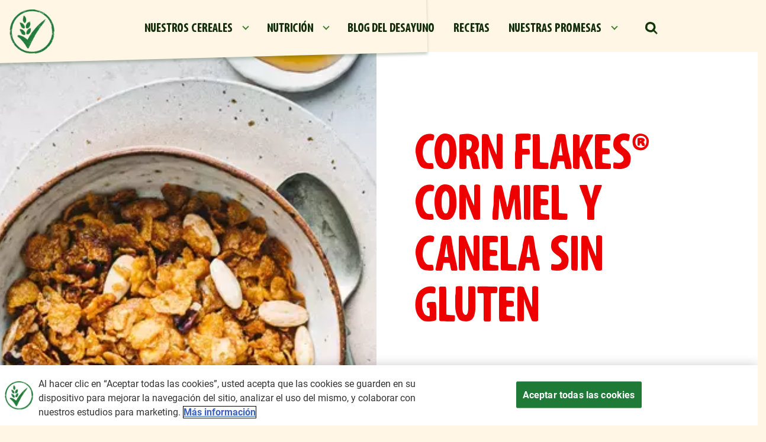

--- FILE ---
content_type: text/html; charset=UTF-8
request_url: https://www.nestle-cereals.com/ec/recetas/sin-gluten/corn-flakes-con-miel
body_size: 13054
content:
<!DOCTYPE html>
<html  lang="es" dir="ltr" prefix="content: http://purl.org/rss/1.0/modules/content/  dc: http://purl.org/dc/terms/  foaf: http://xmlns.com/foaf/0.1/  og: http://ogp.me/ns#  rdfs: http://www.w3.org/2000/01/rdf-schema#  schema: http://schema.org/  sioc: http://rdfs.org/sioc/ns#  sioct: http://rdfs.org/sioc/types#  skos: http://www.w3.org/2004/02/skos/core#  xsd: http://www.w3.org/2001/XMLSchema# ">
  <head>
    <meta charset="utf-8" />
<script>var dataLayer_tags = {"event":"fireTags","userInformation":{"deviceType":"","gaClientID":""},"siteInformation":{"zone":"EMENA","country":"Ecuador","business":"Beverages","brand":"Multiple Brands","subBrand":"Multiple_Brands","businessUnit":"Beverages","language":"Spanish","technology":"Drupal","properties":"Multibrand","siteInformation":"Nestl\u00e9 Cereals","siteType":"Site","digiPiID":"DIG0017644","websiteUrl":"https:\/\/www.nestle-cereals.com\/ec\/","statusHttps":"200","propertyStatus":"live","goLiveDate":"12\/07\/2022","siteCategory":"Beverages","targetAudience":"B2C"},"pageInformation":{"pageSubsection":"Beverages"}};</script>
<script>window.dataLayer = window.dataLayer || []; window.dataLayer.push(dataLayer_tags);</script>
<meta name="description" content="Hecho con cereal de hojuelas de maíz Corn Flakes con Miel y Canela Sin Gluten de Nestlé®, esta es una gran idea para los tazones de refrigerio." />
<link rel="canonical" href="https://www.nestle-cereals.com/ec/recetas/sin-gluten/corn-flakes-con-miel" />
<link rel="image_src" href="https://www.nestle-cereals.com/ec/sites/g/files/qirczx961/files/srh_recipes/305291e8116c671e05d0580e76c4ce3a.jpg" />
<meta property="og:site_name" content="Cereales Nestlé" />
<meta property="og:type" content="website" />
<meta property="og:url" content="https://www.nestle-cereals.com/ec/recetas/sin-gluten/corn-flakes-con-miel" />
<meta property="og:title" content="CORN FLAKES® con Miel y Canela Sin Gluten" />
<meta property="og:description" content="Un snack sin gluten con una deliciosa mezcla de colores, texturas y sabores. Hecho con cereal de hojuelas de maíz NESTLÉ GO FREE, esta es una gran idea para los tazones de refrigerio." />
<meta property="og:image" content="https://images.aws.nestle.recipes/original/4c08c5962cc17ecc03ab65366e3da32e_40_gluten_free_cinnamon_corn_snack_mix_16_9.jpg" />
<meta property="og:image:url" content="https://www.nestle-cereals.com/ec/sites/g/files/qirczx961/files/srh_recipes/305291e8116c671e05d0580e76c4ce3a.jpg" />
<meta property="og:image:secure_url" content="https://www.nestle-cereals.com/ec/sites/g/files/qirczx961/files/srh_recipes/305291e8116c671e05d0580e76c4ce3a.jpg" />
<meta property="og:image:type" content="image/png" />
<meta property="og:image:width" content="1200" />
<meta property="og:image:height" content="630" />
<link rel="alternate" href="https://www.nestle-cereals.com/ec/recetas/sin-gluten/corn-flakes-con-miel" hreflang="es-EC" />
<meta property="og:title" content="CORN FLAKES® con Miel y Canela Sin Gluten" />
<meta property="og:description" content="Un snack sin gluten con una deliciosa mezcla de colores, texturas y sabores. Hecho con cereal de hojuelas de maíz NESTLÉ GO FREE, esta es una gran idea para los tazones de refrigerio." />
<meta property="og:image" content="https://images.aws.nestle.recipes/original/4c08c5962cc17ecc03ab65366e3da32e_40_gluten_free_cinnamon_corn_snack_mix_16_9.jpg" />
<meta property="pin:id" content="CORN FLAKES® con Miel y Canela Sin Gluten" />
<meta property="pin:media" content="https://images.aws.nestle.recipes/original/4c08c5962cc17ecc03ab65366e3da32e_40_gluten_free_cinnamon_corn_snack_mix_16_9.jpg" />
<meta property="pin:description" content="Un snack sin gluten con una deliciosa mezcla de colores, texturas y sabores. Hecho con cereal de hojuelas de maíz NESTLÉ GO FREE, esta es una gran idea para los tazones de refrigerio." />
<meta name="twitter:card" content="summary_large_image" />
<meta name="twitter:description" content="Un snack sin gluten con una deliciosa mezcla de colores, texturas y sabores. Hecho con cereal de hojuelas de maíz NESTLÉ GO FREE, esta es una gran idea para los tazones de refrigerio." />
<meta name="twitter:site" content="@Nestlepro" />
<meta name="twitter:title" content="CORN FLAKES® con Miel y Canela Sin Gluten" />
<meta name="twitter:image" content="https://images.aws.nestle.recipes/original/4c08c5962cc17ecc03ab65366e3da32e_40_gluten_free_cinnamon_corn_snack_mix_16_9.jpg" />
<meta name="MobileOptimized" content="width" />
<meta name="HandheldFriendly" content="true" />
<meta name="viewport" content="width=device-width, initial-scale=1, shrink-to-fit=no" />
<script type="application/ld+json">{
    "@context": "https://schema.org",
    "@graph": [
        {
            "@type": "Recipe",
            "name": "CORN FLAKES® con Miel y Canela Sin Gluten",
            "keywords": "Bajo en sal,GLUTEN FREE",
            "recipeYield": "12",
            "datePublished": "2024-12-11T09:27:43-0500",
            "cookTime": "PT22M",
            "totalTime": "PT32M",
            "recipeIngredient": [
                "125g de Hojuelas de Maíz GO FREE®",
                "25 g de mantequilla para untar",
                "40 g de almendras blanqueadas",
                "40 g de nueces en mitades",
                "20 g de azúcar mascabado oscuro",
                "jarabe de arce 30ml",
                "1 cucharadita de jengibre molido",
                "1 cucharadita de canela molida"
            ],
            "recipeInstructions": [
                {
                    "@type": "HowToStep",
                    "text": "Precaliente su horno a 150 grados C"
                },
                {
                    "@type": "HowToStep",
                    "text": "Coloque la mantequilla para untar y el jarabe de arce en una cacerola grande y derrita a fuego lento."
                },
                {
                    "@type": "HowToStep",
                    "text": "Incline todos los ingredientes secos en la cacerola y mezcle para cubrir completamente"
                },
                {
                    "@type": "HowToStep",
                    "text": "Coloque la mezcla en una bandeja para hornear grande forrada con papel para hornear."
                },
                {
                    "@type": "HowToStep",
                    "text": "Hornee durante aproximadamente 15 minutos hasta que estén doradas  asegurándose de revolver la mezcla cada pocos minutos."
                },
                {
                    "@type": "HowToStep",
                    "text": "Dejar enfriar y luego almacenar en un recipiente hermético"
                }
            ],
            "image": {
                "@type": "ImageObject",
                "url": "https://www.nestle-cereals.com/ec/sites/g/files/qirczx961/files/srh_recipes/305291e8116c671e05d0580e76c4ce3a.jpg"
            },
            "nutrition": {
                "@type": "NutritionInformation",
                "calories": "301",
                "carbohydrateContent": "62",
                "fiberContent": "2",
                "proteinContent": "2",
                "sodiumContent": "10",
                "sugarContent": "47",
                "fatContent": "7",
                "saturatedFatContent": "2"
            }
        },
        {
            "@type": "WebPage",
            "breadcrumb": {
                "@type": "BreadcrumbList",
                "itemListElement": [
                    {
                        "@type": "ListItem",
                        "position": 1,
                        "name": "Inicio",
                        "item": "https://www.nestle-cereals.com/ec/recetas"
                    },
                    {
                        "@type": "ListItem",
                        "position": 2,
                        "name": "Recetas",
                        "item": "https://www.nestle-cereals.com/ec/cereal-recipes"
                    },
                    {
                        "@type": "ListItem",
                        "position": 3,
                        "name": "CORN FLAKES® con Miel y Canela Sin Gluten",
                        "item": "https://www.nestle-cereals.com/ec/recetas/sin-gluten/corn-flakes-con-miel"
                    }
                ]
            }
        }
    ]
}</script>
<meta http-equiv="x-ua-compatible" content="ie=edge" />
<link rel="icon" href="/ec/themes/custom/nestlecpw/favicon.ico" type="image/vnd.microsoft.icon" />
<link rel="alternate" hreflang="es" href="https://www.nestle-cereals.com/ec/recetas/sin-gluten/corn-flakes-con-miel" />
<script>window.a2a_config=window.a2a_config||{};a2a_config.callbacks=[];a2a_config.overlays=[];a2a_config.templates={};a2a_config.icon_color = "transparent";</script>
<style>.a2a_label { display:none !important; }</style>

    <title>CORN FLAKES® con Miel y Canela Sin Gluten</title>
    <link rel="stylesheet" media="all" href="//cdn.jsdelivr.net/npm/bootstrap@5.1.1/dist/css/bootstrap.min.css" />
<link rel="stylesheet" media="all" href="/ec/sites/g/files/qirczx961/files/css/css_PYEM_2IeRDUz94fpCpjsHVVVOSjwnobcs6Fip8h1PaM.css?delta=1&amp;language=es&amp;theme=nestlecpw&amp;include=[base64]" />
<link rel="stylesheet" media="all" href="/ec/sites/g/files/qirczx961/files/css/css_Kizrq2pQXNLBvK32BWbXGojvbC-2HgyZxAwooWr6dq0.css?delta=2&amp;language=es&amp;theme=nestlecpw&amp;include=[base64]" />
<link rel="stylesheet" media="print" href="/ec/sites/g/files/qirczx961/files/css/css_S1T3and04TTH7vQscdKGXopQ6vDrvix0GpeRvVkuZpU.css?delta=3&amp;language=es&amp;theme=nestlecpw&amp;include=[base64]" />
<link rel="stylesheet" media="all" href="//fonts.googleapis.com/css2?family=DM+Sans:wght@400;500;700&amp;display=swap" />
<link rel="stylesheet" media="all" href="/ec/sites/g/files/qirczx961/files/css/css_F1d17DFjqRqUp1mRWOeezfIiu4vnMk0vr8ttI2MxZNc.css?delta=5&amp;language=es&amp;theme=nestlecpw&amp;include=[base64]" />

    <script type="application/json" data-drupal-selector="drupal-settings-json">{"path":{"baseUrl":"\/ec\/","pathPrefix":"","currentPath":"node\/1746","currentPathIsAdmin":false,"isFront":false,"currentLanguage":"es"},"pluralDelimiter":"\u0003","suppressDeprecationErrors":true,"ajaxPageState":{"libraries":"[base64]","theme":"nestlecpw","theme_token":null},"ajaxTrustedUrl":{"form_action_p_pvdeGsVG5zNF_XLGPTvYSKCf43t8qZYSwcfZl2uzM":true},"gtag":{"tagId":"","consentMode":false,"otherIds":[],"events":[],"additionalConfigInfo":[]},"gtm":{"tagId":null,"settings":{"data_layer":"dataLayer","include_environment":false},"tagIds":["GTM-T88HHP"]},"dataLayer":{"defaultLang":"es","languages":{"en":{"id":"en","name":"English","direction":"ltr","weight":0},"es":{"id":"es","name":"Spanish","direction":"ltr","weight":1}}},"gigya":{"globalParameters":{"bypassCookiePolicy":"never","enabledProviders":"*","sessionExpiration":-1,"rememberSessionExpiration":20000000},"apiKey":"gigya_api_key_EC_LIVE","dataCenter":"eu1.gigya.com","atype":1,"lang":"es","enableRaaS":true,"raas":{"login":{"screenSet":"Default-RegistrationLogin","mobileScreenSet":"","startScreen":"gigya-login-screen","sessionExpiration":-1,"rememberSessionExpiration":20000000},"register":{"screenSet":"Default-RegistrationLogin","mobileScreenSet":"","startScreen":"gigya-register-screen","sessionExpiration":-1,"rememberSessionExpiration":20000000},"customScreenSets":[],"origin":"https:\/\/www.nestle-cereals.com"},"shouldValidateSession":false},"gigyaExtra":{"loginRedirectMode":null,"loginRedirect":"\/","logoutRedirect":"\/","isLogin":false,"session_type":"dynamic","session_time":1800,"remember_me_session_time":20000000},"ln_datalayer":{"data":{"module_name":"Lightnest Data Layer","module_version":"4.1.0","content_id":"1746","content_name":"CORN FLAKES\u00ae con Miel y Canela Sin Gluten","content_type":"srh_recipe"}},"nestlecpw_base":{"data":{"module_name":"Nestle CPW Base","module_version":null,"module_id":"nestlecpw_base","country_code":"ec"}},"nestlecpw_datalayer_trigger":{"triggers":[{"selector":"#block-contactform button[type=\u0022submit\u0022]","category":"Contact Us","action":"Form submit","label":"Contact us","value":"contactUsEvent"},{"selector":".field--name-nestlecpw-recommender-next-question a.recommender-ajax:not(.button-show-results)","category":"cereal finder quiz","action":"click","label":"\u0027next \u0027+ $(element).attr(\u0027data-index\u0027)","value":"customEvent"},{"selector":".start .recommender-restart","category":"cereal finder quiz","action":"click","label":"restart","value":"customEvent"},{"selector":".field--name-nestlecpw-recommender-next-question a.recommender-ajax.button-show-results","category":"cereal finder quiz","action":"click","label":"show results","value":"customEvent"},{"selector":"a.use-ajax.recommender-pop-up","category":"cereal finder quiz","action":"click","label":"start","value":"customEvent"},{"selector":".recommender--summary .field--name-node-link a","category":"cereal finder quiz","action":"click","label":"\u0027view more - \u0027+ $.trim($(element).parent().next().children(\u0027h3\u0027).text())","value":"customEvent"}]},"nestlecpw_engage":{"data":{"module_name":"Nestle CPW Engage","module_version":null}},"nestlecpw_recommender":{"data":{"module_name":"Nestle CPW Recomender","module_version":null}},"field_group":{"html_element":{"mode":"full","context":"view","settings":{"classes":"image","show_empty_fields":false,"id":"","element":"div","show_label":false,"label_element":"h3","label_element_classes":"","attributes":"","effect":"none","speed":"fast"}}},"views":{"ajax_path":"\/ec\/views\/ajax","ajaxViews":{"views_dom_id:0b912cde7c910ceb903e106ce321dd02581850979669a827b8070dfa59707e09":{"view_name":"recipes","view_display_id":"recipe_list_related","view_args":"\/","view_path":"\/node\/1746","view_base_path":null,"view_dom_id":"0b912cde7c910ceb903e106ce321dd02581850979669a827b8070dfa59707e09","pager_element":0}}},"blazy":{"loadInvisible":false,"offset":100,"saveViewportOffsetDelay":50,"validateDelay":25,"container":"","loader":false,"unblazy":false,"visibleClass":false,"useAjax":true},"blazyIo":{"disconnect":false,"rootMargin":"0px","threshold":[0,0.25,0.5,0.75,1]},"slick":{"regionLabel":"carousel","useGroupRole":true,"instructionsText":"","adaptiveHeight":false,"autoplay":false,"useAutoplayToggleButton":true,"pauseOnHover":true,"pauseOnDotsHover":false,"pauseOnFocus":true,"autoplaySpeed":3000,"arrows":true,"arrowsPlacement":"","downArrow":false,"downArrowTarget":"","downArrowOffset":0,"centerMode":false,"centerPadding":"50px","dots":false,"dotsClass":"slick-dots","draggable":true,"fade":false,"focusOnSelect":false,"infinite":true,"initialSlide":0,"lazyLoad":"ondemand","mouseWheel":false,"randomize":false,"rtl":false,"rows":1,"slidesPerRow":1,"slide":"","slidesToShow":1,"slidesToScroll":1,"speed":500,"swipe":true,"swipeToSlide":false,"edgeFriction":0.34999999999999998,"touchMove":true,"touchThreshold":5,"useCSS":true,"cssEase":"ease","cssEaseBezier":"","cssEaseOverride":"","useTransform":true,"easing":"linear","variableWidth":false,"vertical":false,"verticalSwiping":false,"waitForAnimate":true},"icon_select":{"icon_select_url":"\/ec\/sites\/g\/files\/qirczx961\/files\/icons\/icon_select_map.svg?hash=4d753e0bd7d5efec852a69b3edc35c1e"},"ajax":[],"user":{"uid":0,"permissionsHash":"b830f04c606c078b7ee39fe85be3a19c74186ce565ff42446d0656569ebb0cc4"}}</script>
<script src="/ec/sites/g/files/qirczx961/files/js/js_A930eaTmF6wAppzRL0JZPhNGCKjr6TK8AkLPOxRXxIE.js?scope=header&amp;delta=0&amp;language=es&amp;theme=nestlecpw&amp;include=[base64]"></script>
<script src="/ec/modules/contrib/google_tag/js/gtag.js?t9882w"></script>
<script src="/ec/modules/contrib/google_tag/js/gtm.js?t9882w"></script>

  
<script>(window.BOOMR_mq=window.BOOMR_mq||[]).push(["addVar",{"rua.upush":"false","rua.cpush":"true","rua.upre":"false","rua.cpre":"true","rua.uprl":"false","rua.cprl":"false","rua.cprf":"false","rua.trans":"SJ-8bde0ca8-c624-4d23-b9b3-a095feb630e1","rua.cook":"false","rua.ims":"false","rua.ufprl":"false","rua.cfprl":"false","rua.isuxp":"false","rua.texp":"norulematch","rua.ceh":"false","rua.ueh":"false","rua.ieh.st":"0"}]);</script>
                              <script>!function(a){var e="https://s.go-mpulse.net/boomerang/",t="addEventListener";if("True"=="True")a.BOOMR_config=a.BOOMR_config||{},a.BOOMR_config.PageParams=a.BOOMR_config.PageParams||{},a.BOOMR_config.PageParams.pci=!0,e="https://s2.go-mpulse.net/boomerang/";if(window.BOOMR_API_key="AQ6NS-3L47F-CEXAY-W2XE3-8PHSS",function(){function n(e){a.BOOMR_onload=e&&e.timeStamp||(new Date).getTime()}if(!a.BOOMR||!a.BOOMR.version&&!a.BOOMR.snippetExecuted){a.BOOMR=a.BOOMR||{},a.BOOMR.snippetExecuted=!0;var i,_,o,r=document.createElement("iframe");if(a[t])a[t]("load",n,!1);else if(a.attachEvent)a.attachEvent("onload",n);r.src="javascript:void(0)",r.title="",r.role="presentation",(r.frameElement||r).style.cssText="width:0;height:0;border:0;display:none;",o=document.getElementsByTagName("script")[0],o.parentNode.insertBefore(r,o);try{_=r.contentWindow.document}catch(O){i=document.domain,r.src="javascript:var d=document.open();d.domain='"+i+"';void(0);",_=r.contentWindow.document}_.open()._l=function(){var a=this.createElement("script");if(i)this.domain=i;a.id="boomr-if-as",a.src=e+"AQ6NS-3L47F-CEXAY-W2XE3-8PHSS",BOOMR_lstart=(new Date).getTime(),this.body.appendChild(a)},_.write("<bo"+'dy onload="document._l();">'),_.close()}}(),"".length>0)if(a&&"performance"in a&&a.performance&&"function"==typeof a.performance.setResourceTimingBufferSize)a.performance.setResourceTimingBufferSize();!function(){if(BOOMR=a.BOOMR||{},BOOMR.plugins=BOOMR.plugins||{},!BOOMR.plugins.AK){var e="true"=="true"?1:0,t="",n="aoinovix2w5nc2lyafaa-f-9c87ae334-clientnsv4-s.akamaihd.net",i="false"=="true"?2:1,_={"ak.v":"39","ak.cp":"1339153","ak.ai":parseInt("806403",10),"ak.ol":"0","ak.cr":8,"ak.ipv":4,"ak.proto":"h2","ak.rid":"c9c8c137","ak.r":51095,"ak.a2":e,"ak.m":"dsca","ak.n":"essl","ak.bpcip":"3.144.215.0","ak.cport":33360,"ak.gh":"23.215.214.233","ak.quicv":"","ak.tlsv":"tls1.3","ak.0rtt":"","ak.0rtt.ed":"","ak.csrc":"-","ak.acc":"","ak.t":"1769472320","ak.ak":"hOBiQwZUYzCg5VSAfCLimQ==lfpqXP7BptAImESb7IAx/rzScLd/yCYzm4FDKhFrwiYC1RIk/8QEkKOfFWror+F4Nwm3yZHRYmnVcoa0OUEWQlWOxlCKn22aw2JNbyAYnZRl/xr4HysKXrvbFYC1UaEDRVkmNtR1utYGWeF+47wZPzjnL5IS7ZpYx+badZ/6Ymg5NuviOy6X0+z3KHsy0W/5PWEvrJEcoGeEa+3hPqnJFTdHKNb6Q6jURtj6vvAge+JROwtmxZ4+kk640QzKPW0D3lkLPo+7XtKbT94ceeDLmHLJGc2Edrc8XcqgBgrFfHZ6fMUXmGtTK+cRKCnfEZDg7XR/eigomyyoVYj4vAxL8vMxS8axRDDYHhNXzmqc9qboFMjs6FN5kBlJXvaT1ok2yXKRHpi1X3mUywHqDgX8C0FOtxZqV8eSrb0de9qTdKM=","ak.pv":"145","ak.dpoabenc":"","ak.tf":i};if(""!==t)_["ak.ruds"]=t;var o={i:!1,av:function(e){var t="http.initiator";if(e&&(!e[t]||"spa_hard"===e[t]))_["ak.feo"]=void 0!==a.aFeoApplied?1:0,BOOMR.addVar(_)},rv:function(){var a=["ak.bpcip","ak.cport","ak.cr","ak.csrc","ak.gh","ak.ipv","ak.m","ak.n","ak.ol","ak.proto","ak.quicv","ak.tlsv","ak.0rtt","ak.0rtt.ed","ak.r","ak.acc","ak.t","ak.tf"];BOOMR.removeVar(a)}};BOOMR.plugins.AK={akVars:_,akDNSPreFetchDomain:n,init:function(){if(!o.i){var a=BOOMR.subscribe;a("before_beacon",o.av,null,null),a("onbeacon",o.rv,null,null),o.i=!0}return this},is_complete:function(){return!0}}}}()}(window);</script></head>
  <body  class="layout-no-sidebars page-node-1746 path-node page-node-type-srh-recipe">
    <a href="#" class="visually-hidden" aria-hidden="true" accesskey="4" tabindex="-1" />
    <a href="#main-content" class="visually-hidden focusable skip-link">
      Pasar al contenido principal
    </a>
    <noscript><iframe src="https://www.googletagmanager.com/ns.html?id=GTM-T88HHP"
                  height="0" width="0" style="display:none;visibility:hidden"></iframe></noscript>

      <div class="dialog-off-canvas-main-canvas" data-off-canvas-main-canvas>
    <div id="page-wrapper">
  <div id="page">
        <header id="header" class="header" role="banner" aria-label="Cabecera de sitio">
      <a href="#header" class="visually-hidden" aria-hidden="true" accesskey="2" tabindex="-1"></a>
              <nav class="navbar navbar-expand-lg" id="navbar-main">
                        

                          <div class="navigation-left">
                  <section class="row region region-navigation-left">
    <div id="block-symbol" data-block-plugin-id="block_content:489dfaf2-468e-44f2-a6f9-dc916f8a6e89" class="block-content-image_logo block block-block-content block-block-content489dfaf2-468e-44f2-a6f9-dc916f8a6e89">
  
    
      <div class="content">
      <div class="ds-custom-wrapper">
    <div class="row bs-1col block-content block-content--type-image-logo block-content--view-mode-full">
  
  <div class="col-sm-12 bs-region bs-region--main">
    
      <div class="field field--name-field-image field--type-entity-reference field--label-hidden field__items">
              <div class="field__item">    <div data-b-token="b-165feff93a3" class="media media--blazy media--bundle--image media--image"><a href="https://www.nestle-cereals.com/ec/"><img alt="Symbol 2" decoding="async" class="media__element" src="/ec/sites/g/files/qirczx961/files/styles/thumbnail/public/2022-07/Tick-Cereals%403x.png.webp?itok=wbRsR2lj" width="100" height="99" typeof="Image"></a>
        </div>
  </div>
          </div>
  
  </div>
</div>

</div>

    </div>
  </div>

  </section>

              </div>
                                      <div class="collapse navbar-collapse" id="CollapsingNavbar">
                  <section class="row region region-navigation-center">
    <nav role="navigation" aria-labelledby="block-mainnavigation-menu" id="block-mainnavigation" data-block-plugin-id="system_menu_block:main" class="block block-menu navigation menu--main">
        
              <ul data-region="navigation_center" class="nav navbar-nav">
                                <li class="nav-item menu-item--expanded dropdown">
                                                <a href="/ec/nuestros-cereales" class="nav-link dropdown-toggle nav-link--ec-nuestros-cereales" data-drupal-link-system-path="node/39">NUESTROS CEREALES</a>
                        <ul class="dropdown-menu">
                          <li>
      <div class="header">
        <a href="/ec/nuestros-cereales" data-drupal-link-system-path="node/39">NUESTROS CEREALES</a>
      </div>
    <li>
    <li><span class="dropdown-toggler"></span></li>
    <li class="content">
    <ul>
            <li class="dropdown-item">
                    <a href="/ec/nuestros-cereales/cereal-trix" class="nav-link--ec-nuestros-cereales-cereal-trix" data-drupal-link-system-path="node/1536">Trix®</a>
          </li>
          <li class="dropdown-item">
                    <a href="/ec/nuestros-cereales/cheerios" class="nav-link--ec-nuestros-cereales-cheerios" data-drupal-link-system-path="node/49">Cheerios®</a>
          </li>
          <li class="dropdown-item">
                    <a href="/ec/nuestros-cereales/corn-flakes" class="nav-link--ec-nuestros-cereales-corn-flakes" data-drupal-link-system-path="node/441">Corn Flakes</a>
          </li>
          <li class="dropdown-item">
                    <a href="/ec/nuestros-cereales/cinnamon-toast-crunch" class="nav-link--ec-nuestros-cereales-cinnamon-toast-crunch" data-drupal-link-system-path="node/1531">Cinnamon Toast Crunch®</a>
          </li>
          <li class="dropdown-item">
                    <a href="/ec/nuestros-cereales/fitness" class="nav-link--ec-nuestros-cereales-fitness" data-drupal-link-system-path="node/421">Fitness®</a>
          </li>
          <li class="dropdown-item">
                    <a href="/ec/nuestros-cereales/lucky-charms" class="nav-link--ec-nuestros-cereales-lucky-charms" data-drupal-link-system-path="node/1526">Lucky Charms®</a>
          </li>
          <li class="dropdown-item">
                    <a href="/ec/nuestros-cereales/zucosos" class="nav-link--ec-nuestros-cereales-zucosos" data-drupal-link-system-path="node/1631">ZUCOSOS®</a>
          </li>
          <li class="dropdown-item">
                    <a href="/ec/nuestros-cereales/tango-cereal" class="nav-link--ec-nuestros-cereales-tango-cereal" data-drupal-link-system-path="node/1751">Tango Cereal®</a>
          </li>
          <li class="dropdown-item">
                    <a href="/ec/nuestros-cereales/chocapic" class="nav-link--ec-nuestros-cereales-chocapic" data-drupal-link-system-path="node/1636">Chocapic®</a>
          </li>
          <li class="dropdown-item">
                    <a href="/ec/nuestros-cereales/milo" class="nav-link--ec-nuestros-cereales-milo" data-drupal-link-system-path="node/1626">Milo®</a>
          </li>
        </ul>
    </li>
  
                        </ul>
  
                  </li>
          <li class="nav-item menu-item--expanded dropdown">
                                                <a href="/ec/nutricion" class="nav-link dropdown-toggle nav-link--ec-nutricion" data-drupal-link-system-path="node/426">NUTRICIÓN</a>
                        <ul class="dropdown-menu">
                          <li>
      <div class="header">
        <a href="/ec/nutricion" data-drupal-link-system-path="node/426">NUTRICIÓN</a>
      </div>
    <li>
    <li><span class="dropdown-toggler"></span></li>
    <li class="content">
    <ul>
            <li class="dropdown-item">
                    <a href="/ec/nutricion/cereal-de-grano-entero" class="nav-link--ec-nutricion-cereal-de-grano-entero" data-drupal-link-system-path="node/401">GRANO ENTERO</a>
          </li>
          <li class="dropdown-item">
                    <a href="/ec/nutricion/ingredientes-de-cereales" class="nav-link--ec-nutricion-ingredientes-de-cereales" data-drupal-link-system-path="node/391">NUESTROS INGREDIENTES</a>
          </li>
          <li class="dropdown-item">
                    <a href="/ec/nutricion/beneficios-de-cereales" class="nav-link--ec-nutricion-beneficios-de-cereales" data-drupal-link-system-path="node/396">NUESTRA RENOVACIÓN</a>
          </li>
          <li class="dropdown-item">
                    <a href="/ec/nutricion/cereal-fortificado" class="nav-link--ec-nutricion-cereal-fortificado" data-drupal-link-system-path="node/406">FORTIFICACIÓN</a>
          </li>
        </ul>
    </li>
  
                        </ul>
  
                  </li>
          <li class="nav-item">
                    <a href="/ec/blog" class="nav-link nav-link--ec-blog" data-drupal-link-system-path="node/9">BLOG DEL DESAYUNO</a>
          </li>
          <li class="nav-item">
                    <a href="/ec/recetas" class="nav-link nav-link--ec-recetas" data-drupal-link-system-path="node/101">RECETAS</a>
          </li>
          <li class="nav-item menu-item--expanded dropdown">
                                                <a href="/ec/nuestras-promesas" class="nav-link dropdown-toggle nav-link--ec-nuestras-promesas" data-drupal-link-system-path="node/81">NUESTRAS PROMESAS</a>
                        <ul class="dropdown-menu">
                          <li>
      <div class="header">
        <a href="/ec/nuestras-promesas" data-drupal-link-system-path="node/81">NUESTRAS PROMESAS</a>
      </div>
    <li>
    <li><span class="dropdown-toggler"></span></li>
    <li class="content">
    <ul>
            <li class="dropdown-item">
                    <a href="/ec/nuestras-promesas/mejores-alimentos" class="nav-link--ec-nuestras-promesas-mejores-alimentos" data-drupal-link-system-path="node/1006">MEJORES ALIMENTOS</a>
          </li>
          <li class="dropdown-item">
                    <a href="/ec/nuestras-promesas/vidas-mejores" class="nav-link--ec-nuestras-promesas-vidas-mejores" data-drupal-link-system-path="node/1016">VIDAS MEJORES</a>
          </li>
          <li class="dropdown-item">
                    <a href="/ec/nuestras-promesas/un-mejor-planeta" class="nav-link--ec-nuestras-promesas-un-mejor-planeta" data-drupal-link-system-path="node/1011">UN MEJOR PLANETA</a>
          </li>
          <li class="dropdown-item">
                    <a href="/ec/nuestras-promesas/un-cpw-mejor" class="nav-link--ec-nuestras-promesas-un-cpw-mejor" data-drupal-link-system-path="node/1021">UN MEJOR CPW</a>
          </li>
          <li class="dropdown-item">
                    <a href="/ec/nuestras-promesas/acerca-de-cpw" class="nav-link--ec-nuestras-promesas-acerca-de-cpw" data-drupal-link-system-path="node/786">QUIÉNES SOMOS</a>
          </li>
        </ul>
    </li>
  
                        </ul>
  
                  </li>
    
                        </ul>
  



  </nav>
<div id="block-searchform" data-block-plugin-id="search_form_block" class="block block-nestlecpw-search block-search-form-block">
  
    
    <div class="content container-inline">
        <div class="content container-inline">
      <div class="wrapper-search">
  <span class="search-lens-icon">
    <img src="https://www.nestle-cereals.com/ec/themes/custom/nestlecpw/images/icon-search.svg" width="24" height="25" alt="Search" class="img-fluid">
  </span>
  <div class="search-lens-form" style="display: none">
    <div class="search-form--wrapper">
      <div class="search-lens-button">
        <img src="https://www.nestle-cereals.com/ec/themes/custom/nestlecpw/images/icon-search.svg" width="24" height="25" alt="Search" class="img-fluid">
      </div>
      
<form class="nestlecpw-search-form" data-drupal-selector="nestlecpw-search-form" action="/ec/recetas/sin-gluten/corn-flakes-con-miel" method="post" id="nestlecpw-search-form" accept-charset="UTF-8">
  




        
  <div class="js-form-item js-form-type-textfield form-type-textfield js-form-item-keyword form-item-keyword form-no-label mb-3">
          <label for="edit-keyword" class="visually-hidden">Buscar</label>
                    <input data-drupal-selector="edit-keyword" type="text" id="edit-keyword" name="keyword" value="" size="60" maxlength="128" placeholder="Buscar" class="form-control" />

                      </div>
<input autocomplete="off" data-drupal-selector="form-c5kem6uairunib3weqr7sbvbydr6b-sjj1gu-zufz7o" type="hidden" name="form_build_id" value="form-c5kEM6UAIRunIB3Weqr7SBVbYDR6b-Sjj1Gu-Zufz7o" class="form-control" />
<input data-drupal-selector="edit-nestlecpw-search-form" type="hidden" name="form_id" value="nestlecpw_search_form" class="form-control" />
<div data-drupal-selector="edit-actions" class="form-actions js-form-wrapper form-wrapper mb-3" id="edit-actions"><button class="hidden button js-form-submit form-submit btn btn-primary" id="search-form" data-drupal-selector="edit-submit" type="submit" value="Buscar">Buscar</button>
</div>

</form>

    </div>
  </div>
</div>

    </div>
  
  </div>
</div>

  </section>

                              </div>
                                    
            <div class="navigation-right">
                            <button class="navbar-toggler navbar-toggler-right" type="button" data-toggle="collapse" data-target="#CollapsingNavbar" aria-controls="CollapsingNavbar" aria-expanded="false" aria-label="Toggle navigation"><span class="navbar-toggler-icon"></span></button>
            </div>
            
                  </nav>
          </header>
            <div id="main-wrapper" class="layout-main-wrapper clearfix">
              <div id="main" class="container-fluid">
          <a href="#main" class="visually-hidden" aria-hidden="true" accesskey="1" tabindex="-1" />
          
          <div class="row row-offcanvas row-offcanvas-left clearfix">
            <main class="main-content col" id="content" role="main">
              <section class="section">
                <a id="main-content" tabindex="-1"></a>
                  <div data-drupal-messages-fallback class="hidden"></div>
<div id="block-nestlecpw-content" data-block-plugin-id="system_main_block" class="block block-system block-system-main-block">
  
    
      <div class="content">
      <div class="row bs-1col">
  
  <div class="col-sm-12 bs-region bs-region--main">
    <div class="block-region-main"><div data-block-plugin-id="entity_view:node" class="block block-ctools block-entity-viewnode">
  
    
      <div class="content">
      <div class="ds-custom-wrapper">
    <div class="style--light_color row bs-1col node node--type-srh-recipe node--view-mode-full color-corn-flakes" style=" --primary-data-color: #EE0000; --secondary-data-color: #FFFFFF;">
  
  <div class="col-sm-12 bs-region bs-region--main">
    
<div  class="recipe_header__wrapper">
    
<div  class="image">
    
            <div class="blazy blazy--nojs blazy--field blazy--field-srh-media-gallery blazy--field-srh-media-gallery--full field field--name-field-srh-media-gallery field--type-entity-reference field--label-hidden field__item" data-blazy="">    <div data-b-token="b-a02ed89bd28" class="media media--blazy media--bundle--image media--image"><img alt="GLUTEN-FREE CINNAMON CORN SNACK MIX" title="GLUTEN-FREE CINNAMON CORN SNACK MIX" decoding="async" class="media__element" src="/ec/sites/g/files/qirczx961/files/styles/1_1_768px_width/public/srh_recipes/305291e8116c671e05d0580e76c4ce3a.jpg.webp?itok=KMKyknoS" width="768" height="432" typeof="foaf:Image" />
        </div>
  </div>
      
  </div>
<div  class="details">
    
            <div class="field field--name-node-title field--type-ds field--label-hidden field__item"><h1>
  CORN FLAKES® con Miel y Canela Sin Gluten
</h1>
</div>
      
            <div class="field field--name-nestlecpw-recipe-srh-tags field--type-ds field--label-hidden field__item"><div class="srh-tags-wrapper">
                        <div class="item preparation">
                <div class="label">
                    Tiempo de preparación
                </div>
                <div class="value">
                    0 min.
                </div>
            </div>
                                <div class="item cooking">
                <div class="label">
                    Tiempo de cocción
                </div>
                <div class="value">
                    22 min.
                </div>
            </div>
                                <div class="item waiting">
                <div class="label">
                    Tiempo de enfriamiento
                </div>
                <div class="value">
                    10 min.
                </div>
            </div>
                                <div class="item difficulty">
                <div class="label">
                    Nivel de habilidad
                </div>
                <div class="value">
                    Fácil
                </div>
            </div>
                                <div class="item serving">
                <div class="label">
                    Tamaño de la porción
                </div>
                <div class="value">
                    12
                </div>
            </div>
            </div>
</div>
      
  </div>
  </div>
<div  class="recipe_content__wrapper">
    
            <div class="clearfix text-formatted field field--name-body field--type-text-with-summary field--label-hidden field__item">Un snack sin gluten con una deliciosa mezcla de colores, texturas y sabores. Hecho con cereal de hojuelas de maíz Corn Flakes Sin Gluten de Nestlé®, esta es una gran idea para los tazones de refrigerio.</div>
      
<div class="addtoany__wrapper">
  <div class="label">
      </div>
  <div class="content">
    <span class="a2a_kit a2a_kit_size_32 addtoany_list" data-a2a-url="https://www.nestle-cereals.com/ec/recetas/sin-gluten/corn-flakes-con-miel" data-a2a-title="CORN FLAKES® con Miel y Canela Sin Gluten">
      <a class="a2a_button_facebook" title="Facebook"></a>    </span>
  </div>
</div>

<div  class="ingredients_preparation__wraper">
    
<div  class="ingredients__wraper">
  <h4>Ingredients</h4>
    <div class="srh-ingredients-full">
    <ul class="srh-ingredients">
          <li class="srh-ingredient">
        <div class="ds-custom-wrapper">
      <div class="layout layout--onecol">
    <div  class="layout__region layout__region--content">
      
            <div class="field field--name-field-c-title field--type-string field--label-hidden field__item">125g de Hojuelas de Maíz GO FREE®</div>
      
    </div>
  </div>

</div>

      </li>
          <li class="srh-ingredient">
        <div class="ds-custom-wrapper">
      <div class="layout layout--onecol">
    <div  class="layout__region layout__region--content">
      
            <div class="field field--name-field-c-title field--type-string field--label-hidden field__item">25 g de mantequilla para untar</div>
      
    </div>
  </div>

</div>

      </li>
          <li class="srh-ingredient">
        <div class="ds-custom-wrapper">
      <div class="layout layout--onecol">
    <div  class="layout__region layout__region--content">
      
            <div class="field field--name-field-c-title field--type-string field--label-hidden field__item">40 g de almendras blanqueadas</div>
      
    </div>
  </div>

</div>

      </li>
          <li class="srh-ingredient">
        <div class="ds-custom-wrapper">
      <div class="layout layout--onecol">
    <div  class="layout__region layout__region--content">
      
            <div class="field field--name-field-c-title field--type-string field--label-hidden field__item">40 g de nueces en mitades</div>
      
    </div>
  </div>

</div>

      </li>
          <li class="srh-ingredient">
        <div class="ds-custom-wrapper">
      <div class="layout layout--onecol">
    <div  class="layout__region layout__region--content">
      
            <div class="field field--name-field-c-title field--type-string field--label-hidden field__item">20 g de azúcar mascabado oscuro</div>
      
    </div>
  </div>

</div>

      </li>
          <li class="srh-ingredient">
        <div class="ds-custom-wrapper">
      <div class="layout layout--onecol">
    <div  class="layout__region layout__region--content">
      
            <div class="field field--name-field-c-title field--type-string field--label-hidden field__item">jarabe de arce 30ml</div>
      
    </div>
  </div>

</div>

      </li>
          <li class="srh-ingredient">
        <div class="ds-custom-wrapper">
      <div class="layout layout--onecol">
    <div  class="layout__region layout__region--content">
      
            <div class="field field--name-field-c-title field--type-string field--label-hidden field__item">1 cucharadita de jengibre molido</div>
      
    </div>
  </div>

</div>

      </li>
          <li class="srh-ingredient">
        <div class="ds-custom-wrapper">
      <div class="layout layout--onecol">
    <div  class="layout__region layout__region--content">
      
            <div class="field field--name-field-c-title field--type-string field--label-hidden field__item">1 cucharadita de canela molida</div>
      
    </div>
  </div>

</div>

      </li>
      </ul>
</div>

  </div>
<div  class="preparation__wraper">
  <h4>Preparación</h4>
    

      <div class="field field--name-field-srh-steps field--type-entity-reference-revisions field--label-hidden field__items">
              <div class="field__item"><div class="ds-custom-wrapper">
    
  <div class="srh-layout srh-layout--twocol--staked--footer container">
          <div class="top-row row">
        <div  class="srh-layout__region srh-layout__region--top col-md-12">
          <span class="step-number">1.</span>
          
  <div content="2" class="field field--name-field-srh-duration field--type-integer field--label-hidden field__item">
    <svg width="9" height="10" viewBox="0 0 9 10" fill="none" xmlns="http://www.w3.org/2000/svg">
      <path fill-rule="evenodd" clip-rule="evenodd" d="M3.80952 1.45473V0.952381H3.33333V0H5.23809V0.952381H4.7619V1.45473C5.58833 1.54609 6.34394 1.87243 6.96042 2.36546L7.75778 1.5646L8.43269 2.23656L7.63394 3.03882C8.22061 3.77206 8.57143 4.7022 8.57143 5.71429C8.57143 8.08122 6.65265 10 4.28571 10C1.91878 10 0 8.08122 0 5.71429C0 3.50831 1.66669 1.69161 3.80952 1.45473ZM4.28548 9.04785C6.12643 9.04785 7.61881 7.55547 7.61881 5.71452C7.61881 3.87357 6.12643 2.38119 4.28548 2.38119C2.44453 2.38119 0.952148 3.87357 0.952148 5.71452C0.952148 7.55547 2.44453 9.04785 4.28548 9.04785ZM4.76262 3.33337H3.81024V6.19052H4.76262V3.33337Z" fill="var(--color_mild_color)"></path>
    </svg>
    <span>2min</span>
  </div>

        </div>
      </div>
                  <div class="footer-row row">
        <div  class="srh-layout__region srh-layout__region--footer col-md-12">
          
            <div class="clearfix text-formatted field field--name-field-c-text field--type-text-long field--label-hidden field__item"><p>Precaliente su horno a 150 grados C</p>
</div>
      
        </div>
      </div>
      </div>

</div>
</div>
              <div class="field__item"><div class="ds-custom-wrapper">
    
  <div class="srh-layout srh-layout--twocol--staked--footer container">
          <div class="top-row row">
        <div  class="srh-layout__region srh-layout__region--top col-md-12">
          <span class="step-number">2.</span>
          
  <div content="2" class="field field--name-field-srh-duration field--type-integer field--label-hidden field__item">
    <svg width="9" height="10" viewBox="0 0 9 10" fill="none" xmlns="http://www.w3.org/2000/svg">
      <path fill-rule="evenodd" clip-rule="evenodd" d="M3.80952 1.45473V0.952381H3.33333V0H5.23809V0.952381H4.7619V1.45473C5.58833 1.54609 6.34394 1.87243 6.96042 2.36546L7.75778 1.5646L8.43269 2.23656L7.63394 3.03882C8.22061 3.77206 8.57143 4.7022 8.57143 5.71429C8.57143 8.08122 6.65265 10 4.28571 10C1.91878 10 0 8.08122 0 5.71429C0 3.50831 1.66669 1.69161 3.80952 1.45473ZM4.28548 9.04785C6.12643 9.04785 7.61881 7.55547 7.61881 5.71452C7.61881 3.87357 6.12643 2.38119 4.28548 2.38119C2.44453 2.38119 0.952148 3.87357 0.952148 5.71452C0.952148 7.55547 2.44453 9.04785 4.28548 9.04785ZM4.76262 3.33337H3.81024V6.19052H4.76262V3.33337Z" fill="var(--color_mild_color)"></path>
    </svg>
    <span>2min</span>
  </div>

        </div>
      </div>
                  <div class="footer-row row">
        <div  class="srh-layout__region srh-layout__region--footer col-md-12">
          
            <div class="clearfix text-formatted field field--name-field-c-text field--type-text-long field--label-hidden field__item"><p>Coloque la mantequilla para untar y el jarabe de arce en una cacerola grande y derrita a fuego lento.</p>
</div>
      
        </div>
      </div>
      </div>

</div>
</div>
              <div class="field__item"><div class="ds-custom-wrapper">
    
  <div class="srh-layout srh-layout--twocol--staked--footer container">
          <div class="top-row row">
        <div  class="srh-layout__region srh-layout__region--top col-md-12">
          <span class="step-number">3.</span>
          
  <div content="2" class="field field--name-field-srh-duration field--type-integer field--label-hidden field__item">
    <svg width="9" height="10" viewBox="0 0 9 10" fill="none" xmlns="http://www.w3.org/2000/svg">
      <path fill-rule="evenodd" clip-rule="evenodd" d="M3.80952 1.45473V0.952381H3.33333V0H5.23809V0.952381H4.7619V1.45473C5.58833 1.54609 6.34394 1.87243 6.96042 2.36546L7.75778 1.5646L8.43269 2.23656L7.63394 3.03882C8.22061 3.77206 8.57143 4.7022 8.57143 5.71429C8.57143 8.08122 6.65265 10 4.28571 10C1.91878 10 0 8.08122 0 5.71429C0 3.50831 1.66669 1.69161 3.80952 1.45473ZM4.28548 9.04785C6.12643 9.04785 7.61881 7.55547 7.61881 5.71452C7.61881 3.87357 6.12643 2.38119 4.28548 2.38119C2.44453 2.38119 0.952148 3.87357 0.952148 5.71452C0.952148 7.55547 2.44453 9.04785 4.28548 9.04785ZM4.76262 3.33337H3.81024V6.19052H4.76262V3.33337Z" fill="var(--color_mild_color)"></path>
    </svg>
    <span>2min</span>
  </div>

        </div>
      </div>
                  <div class="footer-row row">
        <div  class="srh-layout__region srh-layout__region--footer col-md-12">
          
            <div class="clearfix text-formatted field field--name-field-c-text field--type-text-long field--label-hidden field__item"><p>Incline todos los ingredientes secos en la cacerola y mezcle para cubrir completamente</p>
</div>
      
        </div>
      </div>
      </div>

</div>
</div>
              <div class="field__item"><div class="ds-custom-wrapper">
    
  <div class="srh-layout srh-layout--twocol--staked--footer container">
          <div class="top-row row">
        <div  class="srh-layout__region srh-layout__region--top col-md-12">
          <span class="step-number">4.</span>
          
  <div content="2" class="field field--name-field-srh-duration field--type-integer field--label-hidden field__item">
    <svg width="9" height="10" viewBox="0 0 9 10" fill="none" xmlns="http://www.w3.org/2000/svg">
      <path fill-rule="evenodd" clip-rule="evenodd" d="M3.80952 1.45473V0.952381H3.33333V0H5.23809V0.952381H4.7619V1.45473C5.58833 1.54609 6.34394 1.87243 6.96042 2.36546L7.75778 1.5646L8.43269 2.23656L7.63394 3.03882C8.22061 3.77206 8.57143 4.7022 8.57143 5.71429C8.57143 8.08122 6.65265 10 4.28571 10C1.91878 10 0 8.08122 0 5.71429C0 3.50831 1.66669 1.69161 3.80952 1.45473ZM4.28548 9.04785C6.12643 9.04785 7.61881 7.55547 7.61881 5.71452C7.61881 3.87357 6.12643 2.38119 4.28548 2.38119C2.44453 2.38119 0.952148 3.87357 0.952148 5.71452C0.952148 7.55547 2.44453 9.04785 4.28548 9.04785ZM4.76262 3.33337H3.81024V6.19052H4.76262V3.33337Z" fill="var(--color_mild_color)"></path>
    </svg>
    <span>2min</span>
  </div>

        </div>
      </div>
                  <div class="footer-row row">
        <div  class="srh-layout__region srh-layout__region--footer col-md-12">
          
            <div class="clearfix text-formatted field field--name-field-c-text field--type-text-long field--label-hidden field__item"><p>Coloque la mezcla en una bandeja para hornear grande forrada con papel para hornear.</p>
</div>
      
        </div>
      </div>
      </div>

</div>
</div>
              <div class="field__item"><div class="ds-custom-wrapper">
    
  <div class="srh-layout srh-layout--twocol--staked--footer container">
          <div class="top-row row">
        <div  class="srh-layout__region srh-layout__region--top col-md-12">
          <span class="step-number">5.</span>
          
  <div content="14" class="field field--name-field-srh-duration field--type-integer field--label-hidden field__item">
    <svg width="9" height="10" viewBox="0 0 9 10" fill="none" xmlns="http://www.w3.org/2000/svg">
      <path fill-rule="evenodd" clip-rule="evenodd" d="M3.80952 1.45473V0.952381H3.33333V0H5.23809V0.952381H4.7619V1.45473C5.58833 1.54609 6.34394 1.87243 6.96042 2.36546L7.75778 1.5646L8.43269 2.23656L7.63394 3.03882C8.22061 3.77206 8.57143 4.7022 8.57143 5.71429C8.57143 8.08122 6.65265 10 4.28571 10C1.91878 10 0 8.08122 0 5.71429C0 3.50831 1.66669 1.69161 3.80952 1.45473ZM4.28548 9.04785C6.12643 9.04785 7.61881 7.55547 7.61881 5.71452C7.61881 3.87357 6.12643 2.38119 4.28548 2.38119C2.44453 2.38119 0.952148 3.87357 0.952148 5.71452C0.952148 7.55547 2.44453 9.04785 4.28548 9.04785ZM4.76262 3.33337H3.81024V6.19052H4.76262V3.33337Z" fill="var(--color_mild_color)"></path>
    </svg>
    <span>14min</span>
  </div>

        </div>
      </div>
                  <div class="footer-row row">
        <div  class="srh-layout__region srh-layout__region--footer col-md-12">
          
            <div class="clearfix text-formatted field field--name-field-c-text field--type-text-long field--label-hidden field__item"><p>Hornee durante aproximadamente 15 minutos hasta que estén doradas, asegurándose de revolver la mezcla cada pocos minutos.</p>
</div>
      
        </div>
      </div>
      </div>

</div>
</div>
              <div class="field__item"><div class="ds-custom-wrapper">
    
  <div class="srh-layout srh-layout--twocol--staked--footer container">
          <div class="top-row row">
        <div  class="srh-layout__region srh-layout__region--top col-md-12">
          <span class="step-number">6.</span>
          
  <div content="10" class="field field--name-field-srh-duration field--type-integer field--label-hidden field__item">
    <svg width="9" height="10" viewBox="0 0 9 10" fill="none" xmlns="http://www.w3.org/2000/svg">
      <path fill-rule="evenodd" clip-rule="evenodd" d="M3.80952 1.45473V0.952381H3.33333V0H5.23809V0.952381H4.7619V1.45473C5.58833 1.54609 6.34394 1.87243 6.96042 2.36546L7.75778 1.5646L8.43269 2.23656L7.63394 3.03882C8.22061 3.77206 8.57143 4.7022 8.57143 5.71429C8.57143 8.08122 6.65265 10 4.28571 10C1.91878 10 0 8.08122 0 5.71429C0 3.50831 1.66669 1.69161 3.80952 1.45473ZM4.28548 9.04785C6.12643 9.04785 7.61881 7.55547 7.61881 5.71452C7.61881 3.87357 6.12643 2.38119 4.28548 2.38119C2.44453 2.38119 0.952148 3.87357 0.952148 5.71452C0.952148 7.55547 2.44453 9.04785 4.28548 9.04785ZM4.76262 3.33337H3.81024V6.19052H4.76262V3.33337Z" fill="var(--color_mild_color)"></path>
    </svg>
    <span>10min</span>
  </div>

        </div>
      </div>
                  <div class="footer-row row">
        <div  class="srh-layout__region srh-layout__region--footer col-md-12">
          
            <div class="clearfix text-formatted field field--name-field-c-text field--type-text-long field--label-hidden field__item"><p>Dejar enfriar y luego almacenar en un recipiente hermético</p>
</div>
      
        </div>
      </div>
      </div>

</div>
</div>
          </div>
  
<div  class="nutrition-facts__wraper">
  <h5>DATOS NUTRIMENTALES</h5>
    
      <div class="field field--name-field-srh-nutrients field--type-entity-reference-revisions field--label-hidden field__items">
              <div class="field__item"><div>Carbohidratos 61.67g; Energía 301.47kcal; Grasas 6.51g; Fibra 2.05g; Proteína 2.28g; Grasas saturadas 1.63g; Sodio 10.49mg; Azúcares 47.32g</div>
</div>
          </div>
  
  </div>
  </div>
  </div>
      <div class="field field--name-field-components field--type-entity-reference-revisions field--label-hidden field__items">
              <div class="field__item"><div class="ds-custom-wrapper">
    <div class="style--light row bs-1col paragraph paragraph--type-block paragraph--view-mode-default">
  
  <div class="col-sm-12 bs-region bs-region--main">
    

                              <h2 class="field field--name-field-title field--type-string field--label-hidden field__item">Related recipes</h2>
                    
            <div class="field field--name-field-block field--type-block-field field--label-hidden field__item"><div class="views-element-container block block-views block-views-blockrecipes-recipe-list-related" id="block-views-block-recipes-recipe-list-related" data-block-plugin-id="views_block:recipes-recipe_list_related">
  
    
      <div class="content">
      <div><div class="view--blazy view view-recipes view-id-recipes view-display-id-recipe_list_related js-view-dom-id-0b912cde7c910ceb903e106ce321dd02581850979669a827b8070dfa59707e09">
  
    
      
      <div class="view-content row">
      <div class="slick blazy blazy--nojs slick--view slick--view--recipes slick--view--recipes--recipe-list-related slick--view--recipes-block-recipe-list-related unslick slick--optionset--brand-related slick--multiple-view slick--less" data-blazy="">  <div class="slick__slide slide slide--0"><div class="ds-custom-wrapper">
    <div class="style--light_color row bs-1col node node--type-srh-recipe node--view-mode-related color-corn-flakes" style=" --primary-data-color: #EE0000; --secondary-data-color: #FFFFFF;">
  
  <div class="col-sm-12 bs-region bs-region--main">
    
<div  class="image-container">
    
            <div class="field field--name-field-srh-media-gallery field--type-entity-reference field--label-hidden field__item">    <div data-b-token="b-528e48e6799" class="media media--blazy media--bundle--image media--image"><a href="https://www.nestle-cereals.com/ec/recetas/sin-gluten/schnitzel-de-cerdo"><img alt="GLUTEN-FREE crunchy pork medallions" title="GLUTEN-FREE crunchy pork medallions" decoding="async" class="media__element" src="/ec/sites/g/files/qirczx961/files/styles/1_1_450px_width/public/srh_recipes/51dafa63891be87bb1d8cce11cb7183a.jpg.webp?itok=iDUAKXWT" width="450" height="253" typeof="Image"></a>
        </div>
  </div>
      
      <div class="field field--name-field-srh-tagging field--type-entity-reference field--label-hidden field__items">
              <div class="field__item">Sin gluten</div>
          </div>
  
  </div>
            <div class="field field--name-field-brand field--type-entity-reference field--label-hidden field__item">Corn Flakes</div>
      
            <div class="field field--name-node-title field--type-ds field--label-hidden field__item"><h3>
  Schnitzel de cerdo Corn Flakes Sin Gluten de Nestlé®
</h3>
</div>
      
            <div class="field field--name-node-link field--type-ds field--label-hidden field__item">  <a href="/ec/recetas/sin-gluten/schnitzel-de-cerdo" title="Ver más" hreflang="es">Ver más</a>
</div>
      
  </div>
</div>

</div>
</div>
</div>

    </div>
  
          </div>
</div>

    </div>
  </div>
</div>
      
  </div>
</div>

</div>
</div>
          </div>
  
  </div>
  </div>
</div>

</div>

    </div>
  </div>
</div>
  </div>
</div>

    </div>
  </div>
<div id="block-backtotop" data-block-plugin-id="nestlecpw_base_back_to_top" class="block block-nestlecpw-base block-nestlecpw-base-back-to-top">
  
    
      <div class="content">
      <div class="back-to-top-block">
    <a class="back-to-top-ref" href="#">Volver arriba</a>
</div>

    </div>
  </div>


              </section>
            </main>
                                                              <div class="content-bottom">
                <aside class="section" role="complementary">
                    <section class="row region region-content-bottom">
    <div id="block-nestlecpw-breadcrumbs" data-block-plugin-id="system_breadcrumb_block" class="block block-system block-system-breadcrumb-block">
  
    
      <div class="content">
      <nav aria-label="ayuda a la navegación" aria-label="current position">
  <ol class="breadcrumb container">
          <li >
                  <a href="/ec/recetas">Inicio</a>
              </li>
          <li >
                  <a href="/ec/cereal-recipes">Recetas</a>
              </li>
          <li >
                  <a aria-current="página">CORN FLAKES® con Miel y Canela Sin Gluten</a>
              </li>
      </ol>

    </div>
  </div>

  </section>

                </aside>
              </div>
                      </div>
        </div>
          </div>
        <footer id="footer" class="site-footer">
      <a href="#footer" class="visually-hidden" aria-hidden="true" accesskey="3" tabindex="-1" />
              <div class="container-fluid">
                      <div class="site-footer__top clearfix">
                <section class="row region region-footer-first">
          <a href="/ec/" title="Inicio" rel="home" class="navbar-brand">
              <img src="/ec/themes/custom/nestlecpw/logo.svg" width="125" height="32" alt="Inicio" class="img-fluid" />
            
    </a>
    
  </section>

                <section class="row region region-footer-second">
    <nav role="navigation" aria-labelledby="block-aboutus-menu" id="block-aboutus" data-block-plugin-id="system_menu_block:about" class="block block-menu navigation menu--about">
        
                  <ul class="nav" data-component-id="bootstrap_barrio:menu">
                    <li class="nav-item">
                <a href="/ec/contacto" class="nav-link nav-link--ec-contacto" data-drupal-link-system-path="node/200">Contáctanos</a>
              </li>
                <li class="nav-item">
                <a href="/ec/preguntas-frecuentes" class="nav-link nav-link--ec-preguntas-frecuentes" data-drupal-link-system-path="node/18">FAQs</a>
              </li>
        </ul>
  



  </nav>

  </section>

                <section class="row region region-footer-third">
    <nav role="navigation" aria-labelledby="block-rrssfooter-menu" id="block-rrssfooter" data-block-plugin-id="system_menu_block:rrss-footer" class="block block-menu navigation menu--rrss-footer">
        

  <ul data-region="footer_third" id="block-rrssfooter" class="menu menu-level-0">
                  
        <li class="menu-item">
          <a href="https://m.facebook.com/CerealesNestle/" rel="noreferrer">Facebook</a>
                                <div class="ds-custom-wrapper">
    <div class="row bs-1col menu-link-content menu-link-content--type-rrss-footer menu-link-content--view-mode-default">
  
  <div class="col-sm-12 bs-region bs-region--main">
    
            <div class="field field--name-field-icon field--type-entity-reference field--label-hidden field__item"><svg  width="25" height="25" class="icon icon--facebook-grey">
  <use xmlns:xlink="http://www.w3.org/1999/xlink" xlink:href="#facebook-grey"></use>
</svg></div>
      
  </div>
</div>

</div>

                  </li>
                      
        <li class="menu-item">
          <a href="https://www.instagram.com/cerealesnestlemx/" rel="noreferrer">Instagram</a>
                                <div class="ds-custom-wrapper">
    <div class="row bs-1col menu-link-content menu-link-content--type-rrss-footer menu-link-content--view-mode-default">
  
  <div class="col-sm-12 bs-region bs-region--main">
    
            <div class="field field--name-field-icon field--type-entity-reference field--label-hidden field__item"><svg  width="25" height="25" class="icon icon--instagram-grey">
  <use xmlns:xlink="http://www.w3.org/1999/xlink" xlink:href="#instagram-grey"></use>
</svg></div>
      
  </div>
</div>

</div>

                  </li>
          </ul>


  </nav>

  </section>

                <section class="row region region-footer-fourth">
    <div id="block-siteselector" data-block-plugin-id="nestlecpw_base_site_selector" class="block block-nestlecpw-base block-nestlecpw-base-site-selector">
  
    
      <div class="content">
      <a href="https://www.nestle-cereals.com" class="selection-site" rel="noreferrer">Escoge tu país</a>
    </div>
  </div>

  </section>

            </div>
                                <div class="site-footer__bottom">
                <section class="row region region-footer-bottom">
    <nav role="navigation" aria-labelledby="block-legal-menu" id="block-legal" data-block-plugin-id="system_menu_block:legal" class="block block-menu navigation menu--legal">
        
                  <ul class="nav" data-component-id="bootstrap_barrio:menu">
                    <li class="nav-item">
                <a href="https://www.nestle.com.ec/es/info/tc" class="nav-link nav-link-https--wwwnestlecomec-es-info-tc" target="_blank" rel="noopener noreferrer">Términos y Condiciones</a>
              </li>
                <li class="nav-item">
                <a href="https://www.nestle.com.ec/es/info/yourdata" class="nav-link nav-link-https--wwwnestlecomec-es-info-yourdata" target="_blank" rel="noopener noreferrer">Aviso de Privacidad</a>
              </li>
                <li class="nav-item">
                <a href="https://www.nestle.com.ec/es/info/cookies" class="nav-link nav-link-https--wwwnestlecomec-es-info-cookies" target="_blank" rel="noopener noreferrer">Política de Cookies</a>
              </li>
                <li class="nav-item">
                <a href="/ec/condiciones-de-uso" class="nav-link nav-link--ec-condiciones-de-uso" data-drupal-link-system-path="node/1861">Сondiciones de uso</a>
              </li>
        </ul>
  



  </nav>
<div id="block-copyrightyear" data-block-plugin-id="nestlecpw_base_copyright_year" class="block block-nestlecpw-base block-nestlecpw-base-copyright-year">
  
    
      <div class="content">
      Nestlé© 2026
    </div>
  </div>

  </section>

            </div>
                  </div>
          </footer>
  </div>
</div>

  </div>

    <script>window.dataLayer = window.dataLayer || []; window.dataLayer.push({"drupalLanguage":"es","drupalCountry":"EC","siteName":"Cereales Nestlé","userUid":0});</script>

    <script src="/ec/core/assets/vendor/jquery/jquery.min.js?v=4.0.0-rc.1"></script>
<script src="/ec/sites/g/files/qirczx961/files/js/js_Y--YsRjs3XXtysXZSrWI8b_XlJ1tL2QgvzGRrOdFo-Y.js?scope=footer&amp;delta=1&amp;language=es&amp;theme=nestlecpw&amp;include=[base64]"></script>
<script src="https://static.addtoany.com/menu/page.js" defer></script>
<script src="/ec/sites/g/files/qirczx961/files/js/js_pDE14KDrOs6mkziFwU07qubmsCuI9C8hQ40-DY6fWfE.js?scope=footer&amp;delta=3&amp;language=es&amp;theme=nestlecpw&amp;include=[base64]"></script>
<script src="//cdn.jsdelivr.net/npm/@popperjs/core@2.9.3/dist/umd/popper.min.js"></script>
<script src="//cdn.jsdelivr.net/npm/bootstrap@5.1.1/dist/js/bootstrap.min.js"></script>
<script src="/ec/sites/g/files/qirczx961/files/js/js_NMdIoKe8SrR3B3Q8aL8d2GxyGGrsaoi2C_1_GFe_61Q.js?scope=footer&amp;delta=6&amp;language=es&amp;theme=nestlecpw&amp;include=[base64]"></script>

  </body>
</html>


--- FILE ---
content_type: image/svg+xml
request_url: https://www.nestle-cereals.com/ec/themes/custom/nestlecpw/images/icon-recipe--cooking.svg
body_size: 626
content:
<?xml version="1.0" encoding="UTF-8"?>
<svg width="24px" height="24px" viewBox="0 0 24 24" version="1.1" xmlns="http://www.w3.org/2000/svg" xmlns:xlink="http://www.w3.org/1999/xlink">
    <title>icon-recipe--cooking</title>
    <g id="Screens---Neslté-Cereals" stroke="none" stroke-width="1" fill="none" fill-rule="evenodd">
        <g id="DK_Recipe-Detail" transform="translate(-377.000000, -1051.000000)" fill="#FFF6E6" fill-rule="nonzero">
            <g id="icon-recipe--cooking" transform="translate(377.000000, 1051.000000)">
                <path d="M5,2 C5.51283584,2 5.93550716,2.38604019 5.99327227,2.88337887 L6,3 L6,6 C6,6.55228475 5.55228475,7 5,7 C4.48716416,7 4.06449284,6.61395981 4.00672773,6.11662113 L4,6 L4,3 C4,2.44771525 4.44771525,2 5,2 Z M12,0 C12.5128358,0 12.9355072,0.38604019 12.9932723,0.883378875 L13,1 L13,4 C13,4.55228475 12.5522847,5 12,5 C11.4871642,5 11.0644928,4.61395981 11.0067277,4.11662113 L11,4 L11,1 C11,0.44771525 11.4477153,0 12,0 Z M19,2 C19.5128358,2 19.9355072,2.38604019 19.9932723,2.88337887 L20,3 L20,6 C20,6.55228475 19.5522847,7 19,7 C18.4871642,7 18.0644928,6.61395981 18.0067277,6.11662113 L18,6 L18,3 C18,2.44771525 18.4477153,2 19,2 Z M12.0156008,7.93493843 C14.253361,7.93493843 15.5932174,9.41009079 15.9342555,11.9996148 L24,12 L24,14 L22.894,14 L20.8443408,23.9823418 L3.17017599,23.9823418 L1.12,14 L0,14 L0,12 L7.95168738,12.0000627 C8.39784836,9.40127747 9.78452842,7.93493843 12.0156008,7.93493843 Z M20.852,14 L3.162,14 L4.801,21.982 L19.213,21.982 L20.852,14 Z M12.0156008,9.93493843 C10.9527743,9.93493843 10.301749,10.5351746 9.98667316,11.999115 L13.9149229,11.9995773 C13.6755759,10.5241046 13.0701731,9.93493843 12.0156008,9.93493843 Z" id="Combined-Shape"></path>
            </g>
        </g>
    </g>
</svg>

--- FILE ---
content_type: image/svg+xml
request_url: https://www.nestle-cereals.com/ec/themes/custom/nestlecpw/images/icon-recipe--preparation.svg
body_size: 459
content:
<?xml version="1.0" encoding="UTF-8"?>
<svg width="24px" height="24px" viewBox="0 0 24 24" version="1.1" xmlns="http://www.w3.org/2000/svg" xmlns:xlink="http://www.w3.org/1999/xlink">
    <title>icon-recipe--preparation</title>
    <g id="Screens---Neslté-Cereals" stroke="none" stroke-width="1" fill="none" fill-rule="evenodd">
        <g id="DK_Recipe-Detail" transform="translate(-198.000000, -1051.000000)" fill="#FFF6E6" fill-rule="nonzero">
            <g id="icon-recipe--preparation" transform="translate(198.000000, 1051.000000)">
                <path d="M12,0 C18.627417,0 24,5.372583 24,12 C24,18.627417 18.627417,24 12,24 C5.372583,24 0,18.627417 0,12 C0,5.372583 5.372583,0 12,0 Z M12,2 C6.4771525,2 2,6.4771525 2,12 C2,17.5228475 6.4771525,22 12,22 C17.5228475,22 22,17.5228475 22,12 C22,6.4771525 17.5228475,2 12,2 Z M12,6 C12.5128358,6 12.9355072,6.38604019 12.9932723,6.88337887 L13,7 L13,12.02 L16.3149789,15.052163 C16.6911292,15.3962682 16.7440433,15.9617061 16.4567561,16.3671672 L16.377837,16.4649789 C16.0337318,16.8411292 15.4682939,16.8940433 15.0628328,16.6067561 L14.9650211,16.527837 L11.3250211,13.197937 C11.1475238,13.0355612 11.0355166,12.8156575 11.0071369,12.5794006 L11,12.4601 L11,7 C11,6.44771525 11.4477153,6 12,6 Z" id="Combined-Shape"></path>
            </g>
        </g>
    </g>
</svg>

--- FILE ---
content_type: image/svg+xml
request_url: https://www.nestle-cereals.com/ec/themes/custom/nestlecpw/images/icon-recipe--skill.svg
body_size: 794
content:
<?xml version="1.0" encoding="UTF-8"?>
<svg width="24px" height="25px" viewBox="0 0 24 25" version="1.1" xmlns="http://www.w3.org/2000/svg" xmlns:xlink="http://www.w3.org/1999/xlink">
    <title>icon-recipe--skill</title>
    <g id="Screens---Neslté-Cereals" stroke="none" stroke-width="1" fill="none" fill-rule="evenodd">
        <g id="DK_Recipe-Detail" transform="translate(-556.000000, -1050.000000)" fill="#FFF6E6" fill-rule="nonzero">
            <g id="icon-recipe--skill" transform="translate(556.000000, 1050.159662)">
                <path d="M12,0 C15.351867,0 17.3782672,1.82599677 17.9047498,5.20130999 L17.9047498,5.20130999 L17.919,5.308 L18.0307672,5.3073603 C21.782947,5.32221262 23.8981402,7.14667782 23.9923473,10.6201695 L23.9923473,10.6201695 L23.995636,10.8651796 C23.995636,14.3933791 22.2559195,16.4607439 19.0322945,16.8074697 L19.0322945,16.8074697 L19.02,16.808 L19.0209455,24.8423289 L5.03563404,24.8423289 L5.035,20.84 L5,20.8403376 L5,18.8403376 L5.035,18.84 L5.035,16.771 L4.95401041,16.7601909 C1.81872636,16.2923421 0.0900109439,14.3471366 0.00342020202,11.1224174 L0.00342020202,11.1224174 L0,10.8651796 C0,7.43599848 1.80132137,5.5150188 5.08271108,5.34720854 L5.08271108,5.34720854 L5.271,5.34 L5.30431974,5.22978149 C6.34398468,1.90489651 8.52463917,0.101792258 11.7233357,0.00418529792 L11.7233357,0.00418529792 Z M12,2 C9.3535715,2 7.74662716,3.44065368 7.00906499,6.57613904 L7.00906499,6.57613904 L6.81829474,7.38713147 L5.98618606,7.34593498 C3.18714542,7.20735854 2,8.27247731 2,10.8651796 C2,13.4965442 3.24645904,14.7328039 6.08068696,14.8606239 L6.08068696,14.8606239 L7.03563404,14.9036908 L7.035,18.84 L17,18.8403376 L17,20.8403376 L7.035,20.84 L7.035,22.842 L17.02,22.842 L17.0209455,14.8596085 L18.0209455,14.8596085 C20.7842327,14.8596085 21.995636,13.6433986 21.995636,10.8651796 C21.995636,8.16884754 20.5419452,7.06957618 17.1004309,7.34399431 L17.1004309,7.34399431 L16.082601,7.42515364 L16.0226696,6.40585355 C15.8427019,3.34500359 14.5797526,2 12,2 Z" id="Combined-Shape"></path>
            </g>
        </g>
    </g>
</svg>

--- FILE ---
content_type: image/svg+xml
request_url: https://www.nestle-cereals.com/ec/themes/custom/nestlecpw/images/bg-featured--dk.svg
body_size: 816
content:
<?xml version="1.0" encoding="UTF-8"?>
<svg width="1124px" height="600px" viewBox="0 0 1124 600" version="1.1" xmlns="http://www.w3.org/2000/svg" xmlns:xlink="http://www.w3.org/1999/xlink" preserveAspectRatio="none">
    <title>bg-featured--dk</title>
    <defs>
        <path d="M1120.65009,364.139788 C1116.69553,297.318006 1116.69553,185.148635 1120.65009,118.051164 C1122.48837,86.8608038 1123.98683,29.3064088 1119.25867,8.69922 C1116.10674,-5.03814163 1035.38258,1.33927015 1010.09201,2.39768588 C938.682582,5.38618542 822.528891,-1.00119404 733.942656,1.32426383 C635.714838,3.90443717 580.305844,0.584017414 482.021532,2.39768588 C409.789164,3.73022513 325.547919,3.31897526 223.248391,5.38618542 C120.948864,7.45339557 35.2513437,-1.14828908 11.087519,2.39768588 C-13.0763058,5.94366083 9.55800558,110.889069 11.087519,148.063376 C15.979451,267.041442 -6.26021761,307.771735 6.13490861,426.577632 C7.60792833,440.697831 0.860075185,569.562632 11.087519,582.478828 C28.2804211,604.190963 84.5062536,589.886803 125.432768,595.652099 C166.357189,601.417395 209.221226,600.162685 251.361308,599.065994 C458.971302,593.662724 609.920254,595.251158 817.624405,599.327785 C887.942266,600.707494 1103.91203,595.25696 1116.46763,595.25696 C1124.83802,595.25696 1126.23218,518.217903 1120.65009,364.139788 Z" id="path-1"></path>
    </defs>
    <g id="UI-Modules" stroke="none" stroke-width="1" fill="none" fill-rule="evenodd">
        <g id="Nestlé-Cereals---UI-Modules-" transform="translate(-192.000000, -14887.000000)">
            <g id="Components/DK/Light/Banners-Highlighted/Full" transform="translate(125.000000, 14820.000000)">
                <g id="bg-featured--dk" transform="translate(67.000000, 67.000000)">
                    <mask id="mask-2" fill="white">
                        <use xlink:href="#path-1"></use>
                    </mask>
                    <use id="Mask" fill="#FBEBD3" xlink:href="#path-1"></use>
                </g>
            </g>
        </g>
    </g>
</svg>

--- FILE ---
content_type: image/svg+xml
request_url: https://www.nestle-cereals.com/ec/themes/custom/nestlecpw/images/icon-recipe--cooling.svg
body_size: 2133
content:
<?xml version="1.0" encoding="UTF-8"?>
<svg width="22px" height="24px" viewBox="0 0 22 24" version="1.1" xmlns="http://www.w3.org/2000/svg" xmlns:xlink="http://www.w3.org/1999/xlink">
    <title>icon-recipe--cooling</title>
    <g id="Screens---Neslté-Cereals" stroke="none" stroke-width="1" fill="none" fill-rule="evenodd">
        <g id="DK_Recipe-Detail" transform="translate(-915.000000, -1051.000000)" fill="#FFF6E6" fill-rule="nonzero">
            <g id="icon-recipe--cooling" transform="translate(914.999831, 1051.000000)">
                <path d="M11.5001686,0 C12.0130044,0 12.4356757,0.38604019 12.4934408,0.883378875 L12.5001686,1 L12.5,4.338 L14.2475919,2.34149539 C14.6112739,1.92585876 15.2430365,1.88374125 15.6586732,2.24742331 C16.0423378,2.58312982 16.1077375,3.14726 15.829483,3.5589723 L15.7527453,3.65850461 L12.5,7.375 L12.5,10.437 L14.578,9.194 L15.7297668,4.74928075 C15.8682352,4.21463606 16.4139012,3.89347174 16.9485459,4.03194016 C17.4450016,4.16051798 17.7573851,4.64019982 17.6886128,5.13613625 L17.6658864,5.25071925 L17.022,7.733 L20.4868946,5.66139767 C20.9608791,5.3779243 21.57492,5.53236407 21.8583934,6.00634856 C22.1216187,6.44647701 22.0072556,7.0073684 21.6100765,7.31221484 L21.5134425,7.37784733 L17.959,9.503 L20.3857557,10.1754758 C20.879954,10.3124742 21.1841382,10.7973969 21.1069455,11.2920927 L21.0822746,11.4062728 C20.9452762,11.9004711 20.4603535,12.2046553 19.9656577,12.1274626 L19.8514776,12.1027918 L15.589,10.92 L12.948,12.5 L15.589,14.079 L19.8519226,12.8978294 C20.3841234,12.7502466 20.935197,13.0620411 21.0827798,13.594242 C21.219821,14.0884285 20.9607664,14.5988879 20.4969496,14.7874524 L20.3863672,14.8250992 L17.959,15.497 L21.5128777,17.6227042 C21.9868549,17.9061898 22.1412788,18.5202347 21.8577932,18.9942119 C21.5945565,19.4343335 21.0462968,19.598922 20.5898244,19.3932147 L20.4862855,19.3391273 L17.022,17.267 L17.6646958,19.7494427 C17.7931905,20.2459199 17.5253677,20.751834 17.0583668,20.9323684 L16.9471513,20.9681018 C16.5652457,21.0669439 16.1777562,20.9312786 15.93708,20.650837 C16.0770969,21.0344383 15.9783937,21.4728213 15.6586732,21.7525767 C15.2750086,22.0882832 14.7071893,22.0782197 14.3360569,21.7477755 L14.2475919,21.6585046 L12.686,19.874 L12.6862252,23.000051 C12.686197,23.5523358 12.2384589,24 11.6861741,24 C11.1733383,24 10.7506867,23.6139121 10.6929469,23.1165704 L10.6862252,22.999949 L10.686,19.447 L8.7526902,21.6578928 C8.41695162,22.0415293 7.85281596,22.1068819 7.44112693,21.828593 L7.34160104,21.7518469 C6.95796452,21.4161083 6.89261192,20.8519726 7.17090083,20.4402836 L7.24764693,20.3407577 L10.686,16.411 L10.6866483,14.7080006 C10.686665,14.3813282 10.8433191,14.0912586 11.0855958,13.9087822 C10.8873429,13.8199462 10.7235242,13.6663536 10.620116,13.4752814 L7.794,15.1 L6.56362936,19.6749727 C6.42011658,20.2082855 5.87144105,20.5242809 5.33812826,20.3807681 C4.84290925,20.2475062 4.53507109,19.7648948 4.60852521,19.2696302 L4.63233292,19.155267 L5.344,16.509 L1.4986921,18.7202874 C1.01992961,18.9956143 0.408619345,18.8306972 0.133292399,18.3519347 C-0.122368336,17.9073696 0.00156910307,17.3485157 0.403902889,17.0505055 L0.50164503,16.986535 L4.338,14.779 L1.68395357,14.0721784 C1.18844309,13.9400044 0.879545821,13.4580703 0.951912109,12.9626455 L0.975468612,12.8482303 C1.10764261,12.3527198 1.58957678,12.0438225 2.08500155,12.1161888 L2.19941676,12.1397453 L6.796,13.366 L9.681,11.707 L6.797,10.048 L2.19952774,11.2753449 C1.66591742,11.4177474 1.11790074,11.1006108 0.975498221,10.5670005 C0.84326731,10.0715052 1.10727164,9.56358813 1.57289948,9.37954115 L1.68384259,9.34297102 L4.337,8.634 L0.501607565,6.42831743 C0.0228569791,6.1529698 -0.142033691,5.5416524 0.133313946,5.06290182 C0.388993894,4.6183477 0.934362053,4.4444177 1.39428182,4.64229742 L1.49872956,4.6946082 L5.345,6.906 L4.63293769,4.25976929 C4.49971869,3.76453875 4.76270936,3.25609605 5.22796916,3.07112065 L5.3388391,3.03432929 C5.83406965,2.90111029 6.34251235,3.16410096 6.52748775,3.62936076 L6.56427911,3.74023071 L7.794,8.315 L10.5,9.871 L10.5,7.376 L7.24759187,3.65850461 C6.88390982,3.24286798 6.92602733,2.61110536 7.34166396,2.24742331 C7.72532854,1.9117168 8.29314781,1.92178032 8.6642802,2.25222446 L8.75274526,2.34149539 L10.5,4.338 L10.5001686,1 C10.5001686,0.44771525 10.9478838,0 11.5001686,0 Z M12.684,14.673 L12.6866483,14.7081027 L12.686,16.837 L15.7527453,20.3414954 L15.762,20.353 L15.7284922,20.2505573 L14.578,15.806 L12.684,14.673 Z" id="Combined-Shape"></path>
            </g>
        </g>
    </g>
</svg>

--- FILE ---
content_type: image/svg+xml
request_url: https://www.nestle-cereals.com/ec/themes/custom/nestlecpw/images/icon-recipe--servings.svg
body_size: 1227
content:
<?xml version="1.0" encoding="UTF-8"?>
<svg width="16px" height="25px" viewBox="0 0 16 25" version="1.1" xmlns="http://www.w3.org/2000/svg" xmlns:xlink="http://www.w3.org/1999/xlink">
    <title>icon-recipe--servings</title>
    <g id="Screens---Neslté-Cereals" stroke="none" stroke-width="1" fill="none" fill-rule="evenodd">
        <g id="DK_Recipe-Detail" transform="translate(-739.000000, -1051.000000)" fill="#FFF6E6" fill-rule="nonzero">
            <g id="icon-recipe--servings" transform="translate(739.960110, 1050.998146)">
                <path d="M3.48013301,0.213166488 C4.10698309,-0.275473558 5.00845095,0.128687935 5.08910743,0.890628843 L5.09492775,1.00185365 L5.09492775,23.2068709 C5.09492775,23.7591556 4.6472125,24.2068709 4.09492775,24.2068709 C3.58209191,24.2068709 3.15942059,23.8208307 3.10165548,23.323492 L3.09492775,23.2068709 L3.094,15.2798536 L3.04646941,15.3023996 C1.31358693,16.0712741 0.0725751966,15.6512011 0.00307483823,13.6942196 L0,13.5175474 L0.00395791432,13.0113827 L0.0164163246,12.5002301 L0.0382522319,11.9805006 C0.0427217302,11.8929649 0.0476184992,11.8049223 0.0529608098,11.716298 L0.0905073394,11.1769741 L0.139623869,10.6201011 C0.148822846,10.5256271 0.158540448,10.4302724 0.168794946,10.3339621 L0.236910851,9.7440362 L0.318789258,9.12758891 L0.415307169,8.48103133 L0.527341583,7.80077454 L0.655769502,7.08322963 L0.801467928,6.3248077 L1.0543162,5.10267965 L1.35095625,3.76839066 L1.57450671,2.81057153 C1.79642831,1.87579382 2.44656938,1.0188465 3.48013301,0.213166488 Z M3.094,5.13085365 L3.01571508,5.4937231 L2.82826412,6.38806513 L2.66367392,7.22431814 L2.52069394,8.00759847 C2.49859533,8.13401504 2.47734503,8.2584376 2.45691701,8.38097274 L2.34400767,9.0943872 C2.32676452,9.209799 2.31029152,9.32353656 2.29456264,9.43570647 L2.20891029,10.0907668 L2.13986612,10.7133199 L2.08617961,11.3084819 C2.0784422,11.4056773 2.07129258,11.5019445 2.0647047,11.5973902 L2.03170998,12.161059 C2.01837468,12.438817 2.00962615,12.7111 2.00476097,12.9807858 L2.001,13.6008536 L2.06950111,13.5761798 C2.29272825,13.4884186 2.6016229,13.3226964 2.98017796,13.0749189 L3.094,12.9978536 L3.094,5.13085365 Z M12.0398903,0.958375517 C12.1396084,0.958375517 12.2359175,0.972971173 12.3267977,1.00014267 L15.0103025,1.00185378 L15.0103025,6.35226163 C15.0103025,8.11248607 14.3536438,9.15951613 13.0403263,9.4933518 L13.0398903,23.0018538 C13.0398903,23.5541385 12.592175,24.0018538 12.0398903,24.0018538 C11.5270545,24.0018538 11.1043831,23.6158136 11.046618,23.1184749 L11.0398903,23.0018538 L11.0378594,9.4710278 C9.13190309,8.87268292 9.01759541,6.54563138 9.01073993,6.36052894 L9.01030254,1.00185378 L9.01030254,1.00185378 L11.7529829,1.00014267 C11.8438631,0.972971173 11.9401722,0.958375517 12.0398903,0.958375517 Z" id="Combined-Shape"></path>
            </g>
        </g>
    </g>
</svg>